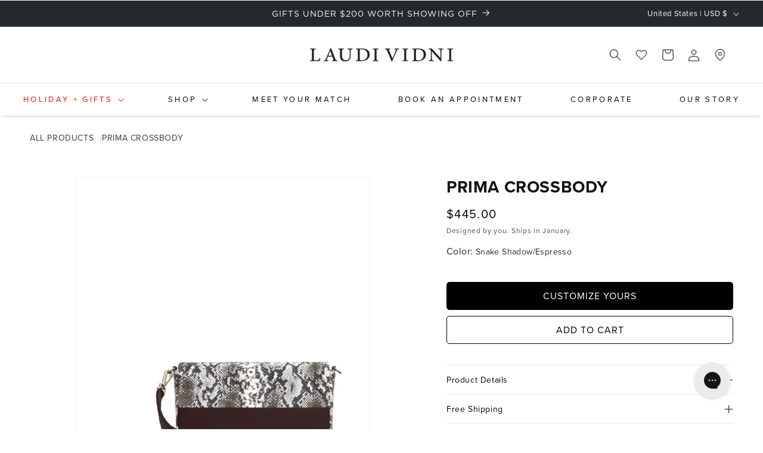

--- FILE ---
content_type: text/javascript
request_url: https://laudividni.com/cdn/shop/t/225/assets/variant-selects.js?v=54850296285494207111764605393
body_size: 6211
content:
let prodObj=$(".product").data("obj"),lastVariantSku=$(".product-variant-sku").val(),savedDesigns=[];const handleCustomDesignLink=(init=!1)=>{const designData=localStorage.getItem(`customDesign--${prodObj.productId}`);if(designData){let customDesignHash=JSON.parse(designData),customDesign=customDesignHash.design_product,smallestIndex=[],customHash=[];if(savedDesigns=customDesign,$('[name="add"]').attr("data-original-product",prodObj.productId),customDesign.length&&(init||!$(".saved-designs").length)&&$(".pdp-tabs").append(`
				<li><a class="pdp-tab saved-designs" href="#">Saved Designs</a></li>
			`),customDesign.forEach((item,index,object)=>{let today=new Date,recordDate=new Date(item.created_at);const diffTime=Math.abs(today-recordDate),diffDays=Math.ceil(diffTime/(1e3*60*60*24));smallestIndex.push(recordDate),customHash.push({index,days:recordDate}),diffDays>=15&&object.splice(index,1)}),customDesign.length>0){let index=0,maxDate=new Date(Math.max.apply(null,smallestIndex)).getTime();customHash.forEach(function(element){maxDate==element.days.getTime()&&(index=element.index)}),customDesignHash.design_product=customDesign,localStorage.setItem("customDesign--"+prodObj.productId,JSON.stringify(customDesignHash)),$(".current_price").text(Shopify.formatMoney(customDesign[index].designProduct.price,"${{amount}}")),$(".option-item.is-saved").remove(),customDesign.forEach((item,i)=>{const dataString=JSON.stringify(item.designProduct).replace(/"/g,"&quot;"),isSelected=i==index;let color=item.designProduct.design.design.values[0].name;const $firstFieldset=$($("product-info variant-selects fieldset")[0]);($firstFieldset?.has(".color-options-container")?$firstFieldset.find(".color-options-container > .option-item:last"):$firstFieldset.find("label:last"))?.after(`
					<div class="option-item is-saved" data-ATC="${item.designProduct.addToCart}" data-design-id="${item.designProduct.design.id}" data-sku="${item.designProduct.design.design.sku}"> 
						<svg class="icon icon-checkmark" aria-hidden="true" focusable="false" xmlns="http://www.w3.org/2000/svg" viewBox="0 0 12 9" fill="none">
							<path fill-rule="evenodd" clip-rule="evenodd" d="M11.35.643a.5.5 0 01.006.707l-6.77 6.886a.5.5 0 01-.719-.006L.638 4.845a.5.5 0 11.724-.69l2.872 3.011 6.41-6.517a.5.5 0 01.707-.006h-.001z" fill="currentColor"></path>
						</svg>
						<input type="radio" id="template--${prodObj.productId}__custom-1-${i}" name="Color" value="${color}" form="product-form-template--${prodObj.productId}__main">
						<label design-data="${dataString}" data-price="${item.designProduct.price}" data-ATC="${item.designProduct.addToCart}" style="background-image:url(${item.designProduct.thumbnail});" data-color="${color}" class="color-swatch variant-swatch round ${isSelected?"Selected":""}" for="template--${prodObj.productId}__custom-1-${i}">
							<span class="visually-hidden">Variant sold out or unavailable</span>
						</label>
					</div>
				`)}),init||($(".saved-designs").click(),setTimeout(()=>{$(".option-item.is-saved label.Selected").click()},200))}else localStorage.removeItem("customDesign--"+prodObj.productId)}},renderProductAttributes=productPreviewObj=>{let options=productPreviewObj?.values||[];Array.isArray(options)||(options=Object.values(options));const validOptions=options.filter(option=>option.value!="n/a"&&option.value!="");validOptions.length>0&&$(".item_details").addClass("shown");let leatherSrc=validOptions.filter(option=>option.type?.toLowerCase()?.includes("leather"))[0]?.thumbnail;leatherSrc||(leatherSrc=validOptions.filter(option=>option.name?.toLowerCase()?.includes("main leather"))[0]?.thumbnail,leatherSrc||(leatherSrc=validOptions.filter(option=>option.name?.toLowerCase()?.includes("leather"))[0]?.thumbnail)),leatherSrc&&$(".material-callout-image img").attr("src",leatherSrc),validOptions.forEach(function(value,indexValue){value.label!="n/a"&&($("form.product-form").append('<input type="hidden" class="hidden-attributes" name="properties['+value.name+']" value="'+value.label+'" />'),$(".item_details").append(`
				<li class="item_details-row" data-sku="${value.sku}" data-component-id="${value.component_id}">
					<div class="item_details-popup">
						<img src="${value.thumbnail}" alt="${value.label}" class="item_details-popup-image">
						<div class="item_details-popup-content">
							<span class="title">${value.label}</span>
							${value.description?`<span class="description">${value.description}</span>`:""}
						</div>
					</div>
					<div class="item_details-content-container">
						<img src="${value.thumbnail}" alt="${value.label}" class="item_details-image">
						<div class="item_details-content">
							<span class="heading">${value.name}</span>
							<span class="value">${value.label}</span>
						</div>
					</div>
					<button data-component-id="${value.component_id}" class="item_details-edit">
						<svg class="icon icon-edit" width="18" height="18" viewBox="0 0 18 18" fill="none" xmlns="http://www.w3.org/2000/svg">
							<path d="M15.6237 1.94765L16.0524 2.37632C16.3854 2.70934 16.3854 3.24785 16.0524 3.57733L15.0214 4.61182L13.3882 2.9786L14.4191 1.94765C14.7522 1.61462 15.2907 1.61462 15.6201 1.94765H15.6237ZM7.43276 8.93756L12.1872 4.1796L13.8204 5.81282L9.06244 10.5672C8.9597 10.67 8.83216 10.7444 8.69399 10.7833L6.62146 11.375L7.21311 9.30247C7.25208 9.1643 7.32648 9.03676 7.42922 8.93402L7.43276 8.93756ZM13.2181 0.746642L6.22821 7.73301C5.91999 8.04123 5.6968 8.42031 5.57989 8.83482L4.56665 12.3776C4.48162 12.6752 4.56311 12.994 4.78276 13.2137C5.00241 13.4334 5.32126 13.5148 5.61886 13.4298L9.16164 12.4166C9.57969 12.2961 9.95877 12.0729 10.2634 11.7682L17.2534 4.78187C18.2489 3.78635 18.2489 2.17084 17.2534 1.17532L16.8247 0.746642C15.8292 -0.248881 14.2136 -0.248881 13.2181 0.746642ZM3.11765 2.12833C1.39586 2.12833 0 3.52418 0 5.24598V14.8823C0 16.6041 1.39586 18 3.11765 18H12.754C14.4758 18 15.8717 16.6041 15.8717 14.8823V10.9144C15.8717 10.4432 15.4926 10.0642 15.0214 10.0642C14.5502 10.0642 14.1711 10.4432 14.1711 10.9144V14.8823C14.1711 15.6653 13.537 16.2995 12.754 16.2995H3.11765C2.33469 16.2995 1.70054 15.6653 1.70054 14.8823V5.24598C1.70054 4.46302 2.33469 3.82886 3.11765 3.82886H7.08557C7.55676 3.82886 7.93584 3.44979 7.93584 2.9786C7.93584 2.50741 7.55676 2.12833 7.08557 2.12833H3.11765Z" fill="currentColor"/>
						</svg>
					</button>
				</li>
			`))})},loadProductPreview=sku=>{if(sku){$(".variant-loader").show();try{window.x?.loadPreview(document.getElementById("product-preview-container"),sku,previewData=>{$(".variant-loader").hide(),$(".gallery-image").removeClass("shown"),$(".gallery-wrap").removeClass("hidden"),$(".item_details").html(""),sessionStorage.setItem("sku-"+previewData.sku,JSON.stringify(previewData)),updateSku(previewData.sku),renderProductAttributes(previewData.draft)})}catch(error){console.log("err",error)}}},handleProductPreviewUpdated=e=>{let data=e?.detail?.data;e?.design&&(data={options:e?.design?.design?.values.map(option=>({name:option.component_name,component_id:option.component_id,value:option.value,thumbnail:option.image,type:option.type,label:option.name})),design_id:e?.design?.design?.sku,sku:e?.design?.design?.sku,thumbnail:e?.design?.image,price:e?.design?.design?.price});const sku=data?.design_id;sku?(updateSku(sku),$(".variant-loader").show(),sessionStorage.setItem("sku-"+sku,JSON.stringify(data))):($(".gallery-wrap").removeClass("hidden"),$(".item_details").html(""))};function updateSku(sku){lastVariantSku=sku,$(".product-variant-sku").val(sku),$(".customize-opener").attr("data-sku",sku)}function updateImages(designObj,product_id){$(".product_gallery img").attr("src",designObj.product.thumbnail),$(".product_gallery").css("opacity",1),$(".product_gallery img").css("opacity",1),$(".product_gallery .thumbnail").css("visibility","visible"),$(".current_price").text(Shopify.formatMoney(designObj.product.price,$("body").data("money-format"))),JSON.parse(localStorage.getItem("customDesign--"+product_id)).design_product.length&&handleCustomDesignLink()}function openDesigner(componentId=null){const customerId=prodObj.customerId,current_product_id=prodObj.productId;customerId&&window.laudividni?.setDesignerId(customerId);let designer=window.laudividni?.openDesignTool(lastVariantSku,function(designObj){designer.close();let url=window.location.pathname+"?design="+designObj.product.design.id,productHash={product:current_product_id,design_product:[{designProduct:designObj.product,created_at:new Date().toISOString(),url}]};if(localStorage.getItem("customDesign--"+current_product_id)){let currentDesigns=JSON.parse(localStorage.getItem("customDesign--"+current_product_id));currentDesigns.design_product.push({designProduct:designObj.product,created_at:new Date().toISOString(),url}),localStorage.setItem("customDesign--"+current_product_id,JSON.stringify({product:current_product_id,design_product:currentDesigns.design_product}))}else localStorage.setItem("customDesign--"+current_product_id,JSON.stringify(productHash));updateImages(designObj,current_product_id),setTimeout(()=>window.dispatchEvent(new CustomEvent("customDesignSaved",{bubbles:!0,detail:designObj})),100),designObj.action==="Add To Cart"&&setTimeout(function(){const $customBtn=$("[name=add]");$customBtn.length&&$customBtn.click()},2e3)},{...componentId?{cid:componentId}:{},btnLabel:["Save Your Design","Add To Cart"]})}const handleDeeplinkingToDesign=()=>{var urlParams=new URLSearchParams(window.location.search),designId=urlParams.get("design")??null;if(!urlParams.has("variant")&&designId){let checkExist=setInterval(function(){const designEl=document.querySelector(`.option-item[data-design-id="${designId}"] label`),designsTab=document.querySelector(".pdp-tab.saved-designs");designEl&&designsTab&&(clearInterval(checkExist),designsTab.click(),setTimeout(()=>{designEl.click()},200))},500)}else urlParams.has("variant")&&$(".color-options-more").click()};function eventsInit(){$(".gallery-image").addClass("shown"),$("body").on("click",".customize-opener",function(e){e.preventDefault(),e.stopPropagation(),lastVariantSku=$(this).attr("data-sku"),openDesigner(),$('.product[data-type="saved-designs"]').length&&(window.dataLayer=window.dataLayer||[],window.dataLayer.push({event:"saved_design",ecommerce:{detail:{products:[{id:prodObj.productId,name:prodObj.productTitle,category:prodObj.category,leather:"leather_name",lining:prodObj.lining,hardware:"+ value.label +",price:prodObj.variantPrice}]}}}))}),$("body").on("click",".item_details-edit",e=>{e.preventDefault(),e.stopPropagation();const componentId=e.currentTarget.getAttribute("data-component-id");openDesigner(componentId)}),$("body").on("click",".thumbnail-slider .thumbnail",function(e){const $clickedThumbnail=$(this);$(".thumbnail-slider .thumbnail").index($clickedThumbnail)===0&&lastVariantSku?loadProductPreview(lastVariantSku):($(".gallery-image").addClass("shown"),$(".gallery-wrap").addClass("hidden"))}),$("body").on("click",'.product[data-type="saved-designs"] [name=add]',function(e){e.preventDefault();const $addToCartBtn=$(this),atcText=$addToCartBtn.find(".atc-text").data("atcText");$addToCartBtn.attr("disabled","disabled").addClass("disabled").addClass("loading").find(".atc-text").text("Adding to cart...").addClass("animated").addClass("fadeInDown"),$addToCartBtn.find(".loading__spinner").removeClass("hidden");const atcAtttr=$(".option-item.is-saved:has(input:checked)").attr("data-atc");let originalProduct=$addToCartBtn.attr("data-original-product"),customDesignHash=JSON.parse(localStorage.getItem("customDesign--"+originalProduct)),selectedIndex=0,isCreated=!1,customDesign=customDesignHash?.design_product;customDesign&&customDesign.forEach((item,index)=>{item.designProduct.addToCart==atcAtttr&&(selectedIndex=index,(item.variant_id||item.product_id)&&(isCreated=!0))});let obj={};if($('input[name^="properties["]').each(function(){$(this).val()&&(obj[$(this).attr("name").replace("properties[","").replace("]","")]=$(this).val())}),!isCreated)$.get(atcAtttr,function(data){if(data){customDesign[selectedIndex].variant_id=data.variant_id,customDesign[selectedIndex].product_id=data.product_id,customDesignHash.design_product=customDesign,localStorage.setItem("customDesign--"+originalProduct,JSON.stringify(customDesignHash));let sessionData=JSON.parse(sessionStorage["sku-"+customDesign[selectedIndex].designProduct.design.design.sku]);sessionData?.draft&&(sessionData=sessionData.draft);let values=sessionData?.values;Object.values(values)?.forEach(function(element){element.label!=""&&element.label!="n/a"&&(obj[element.name]=element.label)});let Cartdata={id:data.variant_id,quantity:1,properties:obj};jQuery.ajax({type:"POST",url:"/cart/add.js",data:Cartdata,dataType:"json",success:function(data2){jQuery.ajax({type:"GET",url:"/cart.js",dataType:"json",success:function(cart){window.innerWidth>600?refreshCart(cart):window.location.href="/cart",$addToCartBtn.removeClass("loading").removeClass("disabled").removeClass("animated").removeClass("fadeInDown").find(".atc-text").text(`${atcText}`).addClass("fadeInDown").addClass("added").removeClass("animated").removeClass("zoomOut"),$addToCartBtn.find(".loading__spinner").addClass("hidden")}})}})}});else{let sessionData=JSON.parse(sessionStorage["sku-"+customDesign[selectedIndex].designProduct.design.design.sku]);sessionData?.draft&&(sessionData=sessionData.draft);let sessionValues=sessionData?.values;Object.values(sessionValues)?.forEach(function(element){element.label!=""&&element.label!="n/a"&&(obj[element.name]=element.label)});let Cartdata={id:customDesign[selectedIndex].variant_id,quantity:1,properties:obj};jQuery.post("/cart/add.js",Cartdata,data=>{jQuery.get("/cart.js",response=>{const cart=JSON.parse(response);window.innerWidth>749&&window.location.reload(),refreshCart(cart),$addToCartBtn.removeClass("loading").removeClass("disabled").prop("disabled",!1).removeClass("animated").removeClass("fadeInDown").find(".atc-text").text(`${atcText}`).addClass("fadeInDown").removeClass("animated").removeClass("zoomOut"),$addToCartBtn.find(".loading__spinner").addClass("hidden")})})}})}function refreshCart(cart){window.location.reload()}const pdpTabs=()=>{$("body").on("click",".pdp-tabs .pdp-tab",function(e){e.preventDefault(),$(".pdp-tabs .pdp-tab").removeClass("active");const $tab=$(this),newType=$tab.hasClass("custom")?"custom":$tab.hasClass("saved-designs")?"saved-designs":"rts";$tab.addClass("active"),$(".product").attr("data-type",newType)}),$("body").on("click",".custom-switch-btn",function(e){e.preventDefault(),$(".pdp-tab.custom").click();const breadcrumbs=document.querySelector(".breadcrumbs");breadcrumbs&&breadcrumbs.getBoundingClientRect().top<0&&breadcrumbs.scrollIntoView({behavior:"smooth"})})};class VariantSelects extends HTMLElement{constructor(){super(),this.addEventListener("change",this.onVariantChange),this.isGiftCard=!1,this.dataset.type.includes("gift-card")?($(".variant-loader").hide(),this.isGiftCard=!0):loadProductPreview(lastVariantSku)}onVariantChange(event){const $target=$(event.target);if($target.parent().hasClass("option-item")||this.isGiftCard){const $parent=$target.parent(),$label=$parent.find("label"),isSaved=$parent.hasClass("is-saved");updateSku($parent.attr("data-sku"));let sku=lastVariantSku;if(isSaved&&!this.isGiftCard){const customDesign=JSON.parse($label.attr("design-data"));this.currentVariant=customDesign.design.design,this.currentVariant.id=customDesign.design.id,sku=this.currentVariant.sku}sku&&(this.updateOptions(),isSaved||(this.updateMasterId(),this.toggleAddButton(!0,"",!1),this.updatePickupAvailability(),this.updateVariantStatuses()),this.updateSelectedSwatchValue(event),this.removeErrorMessage(),this.currentVariant?(this.updateURL($target),this.updateVariantInput(),this.renderProductInfo(),this.updateShareUrl()):(this.toggleAddButton(!0,"",!0),this.setUnavailable()),this.isGiftCard||loadProductPreview(sku),$(`.option-item:not([data-sku="${sku}"]) input:checked`).removeAttr("checked").prop("checked",!1))}}updateOptions(){this.options=Array.from(this.querySelectorAll("select, fieldset"),element=>{if(element.tagName==="SELECT")return element.value;if(element.tagName==="FIELDSET")return Array.from(element.querySelectorAll("input")).find(radio=>radio.checked)?.value})}updateMasterId(){this.currentVariant=this.getVariantData().find(variant=>!variant.options.map((option,index)=>this.options[index]===option).includes(!1))}updateSelectedSwatchValue({target}){const{name,value,tagName}=target;if(tagName==="SELECT"&&target.selectedOptions.length){const swatchValue=target.selectedOptions[0].dataset.optionSwatchValue,selectedDropdownSwatchValue=this.querySelector(`[data-selected-dropdown-swatch="${name}"] > .swatch`);if(!selectedDropdownSwatchValue)return;swatchValue?(selectedDropdownSwatchValue.style.setProperty("--swatch--background",swatchValue),selectedDropdownSwatchValue.classList.remove("swatch--unavailable")):(selectedDropdownSwatchValue.style.setProperty("--swatch--background","unset"),selectedDropdownSwatchValue.classList.add("swatch--unavailable")),selectedDropdownSwatchValue.style.setProperty("--swatch-focal-point",target.selectedOptions[0].dataset.optionSwatchFocalPoint||"unset")}else tagName==="INPUT"&&target.type==="radio"&&$("#selected-color").text(` ${value}`)}updateURL($target){if(!this.currentVariant||this.dataset.updateUrl==="false")return;let params=`variant=${this.currentVariant.id}`;const savedDesignId=$target.closest(".option-item")?.data("designId");savedDesignId&&(params=`design=${savedDesignId}`),window.history.replaceState({},"",`${this.dataset.url}?${params}`)}updateShareUrl(){const shareButton=document.getElementById(`Share-${this.dataset.section}`);!shareButton||!shareButton.updateUrl||shareButton.updateUrl(`${window.shopUrl}${this.dataset.url}?variant=${this.currentVariant.id}`)}updateVariantInput(){document.querySelectorAll(`#product-form-${this.dataset.section}, #product-form-installment-${this.dataset.section}`).forEach(productForm=>{const input=productForm.querySelector('input[name="id"]');input.value=this.currentVariant.id,input.dispatchEvent(new Event("change",{bubbles:!0}))})}updateVariantStatuses(){const selectedOptionOneVariants=this.variantData.filter(variant=>this.querySelector(":checked").value===variant.option1),inputWrappers=[...this.querySelectorAll(".product-form__input")];inputWrappers.forEach((option,index)=>{if(index===0)return;const optionInputs=[...option.querySelectorAll('input[type="radio"], option')],previousOptionSelected=inputWrappers[index-1].querySelector(":checked").value,availableOptionInputsValue=selectedOptionOneVariants.filter(variant=>variant.available&&variant[`option${index}`]===previousOptionSelected).map(variantOption=>variantOption[`option${index+1}`]);this.setInputAvailability(optionInputs,availableOptionInputsValue)})}setInputAvailability(elementList,availableValuesList){elementList.forEach(element=>{const value=element.getAttribute("value"),availableElement=availableValuesList.includes(value);element.tagName==="INPUT"?element.classList.toggle("disabled",!availableElement):element.tagName==="OPTION"&&(element.innerText=availableElement?value:window.variantStrings.unavailable_with_option.replace("[value]",value))})}updatePickupAvailability(){const pickUpAvailability=document.querySelector("pickup-availability");pickUpAvailability&&(this.currentVariant&&this.currentVariant.available?pickUpAvailability.fetchAvailability(this.currentVariant.id):(pickUpAvailability.removeAttribute("available"),pickUpAvailability.innerHTML=""))}removeErrorMessage(){const section=this.closest("section");if(!section)return;const productForm=section.querySelector("product-form");productForm&&productForm.handleErrorMessage()}updateMedia(html){const mediaGallerySource=document.querySelector(`[id^="MediaGallery-${this.dataset.section}"] ul`),mediaGalleryDestination=html.querySelector(`[id^="MediaGallery-${this.dataset.section}"] ul`),refreshSourceData=()=>{const mediaGallerySourceItems=Array.from(mediaGallerySource.querySelectorAll("li[data-media-id]")),sourceSet=new Set(mediaGallerySourceItems.map(item=>item.dataset.mediaId)),sourceMap=new Map(mediaGallerySourceItems.map((item,index)=>[item.dataset.mediaId,{item,index}]));return[mediaGallerySourceItems,sourceSet,sourceMap]};if(mediaGallerySource&&mediaGalleryDestination){let[mediaGallerySourceItems,sourceSet,sourceMap]=refreshSourceData();const mediaGalleryDestinationItems=Array.from(mediaGalleryDestination.querySelectorAll("li[data-media-id]")),destinationSet=new Set(mediaGalleryDestinationItems.map(({dataset})=>dataset.mediaId));let shouldRefresh=!1;for(let i=mediaGalleryDestinationItems.length-1;i>=0;i--)sourceSet.has(mediaGalleryDestinationItems[i].dataset.mediaId)||(mediaGallerySource.prepend(mediaGalleryDestinationItems[i]),shouldRefresh=!0);for(let i=0;i<mediaGallerySourceItems.length;i++)destinationSet.has(mediaGallerySourceItems[i].dataset.mediaId)||(mediaGallerySourceItems[i].remove(),shouldRefresh=!0);shouldRefresh&&([mediaGallerySourceItems,sourceSet,sourceMap]=refreshSourceData()),mediaGalleryDestinationItems.forEach((destinationItem,destinationIndex)=>{const sourceData=sourceMap.get(destinationItem.dataset.mediaId);sourceData&&sourceData.index!==destinationIndex&&(mediaGallerySource.insertBefore(sourceData.item,mediaGallerySource.querySelector(`li:nth-of-type(${destinationIndex+1})`)),[mediaGallerySourceItems,sourceSet,sourceMap]=refreshSourceData())})}this.currentVariant.featured_media&&document.querySelector(`[id^="MediaGallery-${this.dataset.section}"]`)?.setActiveMedia?.(`${this.dataset.section}-${this.currentVariant.featured_media.id}`);const modalContent=document.querySelector(`#ProductModal-${this.dataset.section} .product-media-modal__content`),newModalContent=html.querySelector("product-modal");modalContent&&newModalContent&&(modalContent.innerHTML=newModalContent.innerHTML)}renderProductInfo(){const requestedVariantId=this.currentVariant.id,sectionId=this.dataset.originalSection?this.dataset.originalSection:this.dataset.section;updateSku(this.currentVariant.sku),fetch(`${this.dataset.url}?variant=${requestedVariantId}&section_id=${this.dataset.originalSection?this.dataset.originalSection:this.dataset.section}`).then(response=>response.text()).then(responseText=>{if(this.currentVariant.id!==requestedVariantId)return;const html=new DOMParser().parseFromString(responseText,"text/html"),destination=document.getElementById(`price-${this.dataset.section}`),source=html.getElementById(`price-${this.dataset.originalSection?this.dataset.originalSection:this.dataset.section}`),skuSource=html.getElementById(`Sku-${this.dataset.originalSection?this.dataset.originalSection:this.dataset.section}`),skuDestination=document.getElementById(`Sku-${this.dataset.section}`),inventorySource=html.getElementById(`Inventory-${this.dataset.originalSection?this.dataset.originalSection:this.dataset.section}`),inventoryDestination=document.getElementById(`Inventory-${this.dataset.section}`),volumePricingSource=html.getElementById(`Volume-${this.dataset.originalSection?this.dataset.originalSection:this.dataset.section}`);this.updateMedia(html);const pricePerItemDestination=document.getElementById(`Price-Per-Item-${this.dataset.section}`),pricePerItemSource=html.getElementById(`Price-Per-Item-${this.dataset.originalSection?this.dataset.originalSection:this.dataset.section}`),volumePricingDestination=document.getElementById(`Volume-${this.dataset.section}`),qtyRules=document.getElementById(`Quantity-Rules-${this.dataset.section}`),volumeNote=document.getElementById(`Volume-Note-${this.dataset.section}`);volumeNote&&volumeNote.classList.remove("hidden"),volumePricingDestination&&volumePricingDestination.classList.remove("hidden"),qtyRules&&qtyRules.classList.remove("hidden"),source&&destination&&(destination.innerHTML=source.innerHTML),inventorySource&&inventoryDestination&&(inventoryDestination.innerHTML=inventorySource.innerHTML),skuSource&&skuDestination&&(skuDestination.innerHTML=skuSource.innerHTML,skuDestination.classList.toggle("hidden",skuSource.classList.contains("hidden"))),volumePricingSource&&volumePricingDestination&&(volumePricingDestination.innerHTML=volumePricingSource.innerHTML),pricePerItemSource&&pricePerItemDestination&&(pricePerItemDestination.innerHTML=pricePerItemSource.innerHTML,pricePerItemDestination.classList.toggle("hidden",pricePerItemSource.classList.contains("hidden")));const price=document.getElementById(`price-${this.dataset.section}`);price&&price.classList.remove("hidden"),inventoryDestination&&inventoryDestination.classList.toggle("hidden",inventorySource.innerText==="");const addButtonUpdated=html.getElementById(`ProductSubmitButton-${sectionId}`);this.toggleAddButton(addButtonUpdated?addButtonUpdated.hasAttribute("disabled"):!0,window.variantStrings.soldOut),publish(PUB_SUB_EVENTS.variantChange,{data:{sectionId,html,variant:this.currentVariant}})})}toggleAddButton(disable=!0,text,modifyClass=!0){const productForm=document.getElementById(`product-form-${this.dataset.section}`);if(!productForm)return;const addButton=productForm.querySelector('[name="add"]'),addButtonText=productForm.querySelector('[name="add"] > span');addButton&&(disable?(addButton.setAttribute("disabled","disabled"),text&&(addButtonText.textContent=text)):addButton.removeAttribute("disabled"))}setUnavailable(){const button=document.getElementById(`product-form-${this.dataset.section}`),addButton=button.querySelector('[name="add"]'),addButtonText=button.querySelector('[name="add"] > span'),price=document.getElementById(`price-${this.dataset.section}`),inventory=document.getElementById(`Inventory-${this.dataset.section}`),sku=document.getElementById(`Sku-${this.dataset.section}`),pricePerItem=document.getElementById(`Price-Per-Item-${this.dataset.section}`),volumeNote=document.getElementById(`Volume-Note-${this.dataset.section}`),volumeTable=document.getElementById(`Volume-${this.dataset.section}`),qtyRules=document.getElementById(`Quantity-Rules-${this.dataset.section}`);addButton&&(addButtonText.textContent=window.variantStrings.unavailable,price&&price.classList.add("hidden"),inventory&&inventory.classList.add("hidden"),sku&&sku.classList.add("hidden"),pricePerItem&&pricePerItem.classList.add("hidden"),volumeNote&&volumeNote.classList.add("hidden"),volumeTable&&volumeTable.classList.add("hidden"),qtyRules&&qtyRules.classList.add("hidden"))}getVariantData(){return this.variantData=this.variantData||JSON.parse(this.querySelector('[type="application/json"]').textContent),this.variantData}}customElements.define("variant-selects",VariantSelects),$(document).ready(function(){handleCustomDesignLink(!0),handleDeeplinkingToDesign(),eventsInit(),pdpTabs()});
//# sourceMappingURL=/cdn/shop/t/225/assets/variant-selects.js.map?v=54850296285494207111764605393


--- FILE ---
content_type: text/javascript
request_url: https://laudividni.com/cdn/shop/t/225/assets/custom-js.js?v=139980204107548881041764598776
body_size: -497
content:
$(document).ready(function(){const $sliders=$(".collection__slider");$sliders.length&&$sliders.each(function(){const $slider=$(this);$slider.hasClass("slick-initialized")||$slider.slick({dots:!1,arrows:!0,infinite:!0,speed:300,slidesToShow:4,slidesToScroll:1,prevArrow:"<button class='slick-prev slick-arrow' type='button'><svg class='icon icon-arrow-left' focusable='false' viewBox='0 0 768 768'><path d='M570.75 124.5l-259.5 259.5 259.5 259.5-57 57-316.5-316.5 316.5-316.5z' /></svg><span class='sr-only'>Previous</span></button>",nextArrow:"<button class='slick-next slick-arrow' type='button'><svg class='icon icon-arrow-right' focusable='false' viewBox='0 0 768 768'><path d='M570.75 124.5l-259.5 259.5 259.5 259.5-57 57-316.5-316.5 316.5-316.5z' /></svg><span class='sr-only'>Next</span></button>",responsive:[{breakpoint:1024,settings:{slidesToShow:3}},{breakpoint:980,settings:{slidesToShow:2}},{breakpoint:580,settings:{slidesToShow:1}}]})}),$(window).scroll()});
//# sourceMappingURL=/cdn/shop/t/225/assets/custom-js.js.map?v=139980204107548881041764598776


--- FILE ---
content_type: application/x-javascript; charset=utf-8
request_url: https://bundler.nice-team.net/app/shop/status/shop-laudi-vidni.myshopify.com.js?1765295844
body_size: -360
content:
var bundler_settings_updated='1765232665c';

--- FILE ---
content_type: text/javascript; charset=utf-8
request_url: https://laudividni.com/products/prima-leather-crossbody-bag.js?currency=USD&country=US
body_size: 3273
content:
{"id":5117560455299,"title":"Prima Crossbody","handle":"prima-leather-crossbody-bag","description":"\u003cp\u003eIt's an of-the-moment crossbody bag:\u003c\/p\u003e\n\u003cul\u003e\n\u003cli\u003e10\"w x 6\"h x 2.3\"d\u003c\/li\u003e\n\u003cli\u003eWeight 1.1 lbs\u003c\/li\u003e\n\u003cli\u003eMagnetic flap closure\u003c\/li\u003e\n\u003cli\u003eOne 1.5\" wide leather strap, 42\" long (can be customized 36\"-72\")\u003c\/li\u003e\n\u003cli\u003eExterior zip pocket 8\"w x 4\"h\u003c\/li\u003e\n\u003cli\u003eInterior zip pocket 7\"w x 4\"h\u003c\/li\u003e\n\u003cli\u003eSignature zipper pulls\u003cbr\u003e\n\u003c\/li\u003e\n\u003c\/ul\u003e\n\u003cstyle type=\"text\/css\"\u003e\u003c!--\ntd {border: 1px solid #ccc;}br {mso-data-placement:same-cell;}\n--\u003e\u003c\/style\u003e\n\u003cp\u003e\u003cspan data-sheets-userformat='{\"2\":897,\"3\":{\"1\":0},\"10\":1,\"11\":4,\"12\":0}' data-sheets-value='{\"1\":2,\"2\":\"You’re no prima donna. And neither is our forever-fan-favorite Prima Crossbody,  the modern leather crossbody bag you’ll reach for in all your off-hours. Our Prima looks the part, with clean lines and a graceful flap. And our Prima leather crossbody bag does the work. The sleek shape belies zip pockets and a roomy interior for all your tokens and treasures; and that graceful flap conceals a powerful magnetic closure to keep those treasures safe. The detachable wide strap is comfortable, sure. But it can also be custom-sized to fit you. So you get a soft leather crossbody bag that is ALL queen, no drama. Just like you.\"}'\u003eYou’re no prima donna. And neither is our forever-fan-favorite Prima Crossbody, the modern leather crossbody bag you’ll reach for in all your off-hours. The sleek shape belies zip pockets and a roomy interior for all your tokens and treasures; and that graceful flap conceals a powerful magnetic closure to keep those treasures safe. The detachable wide strap is comfortable, sure. But it can also be custom-sized to fit you. So you get a soft leather crossbody bag that is ALL queen, no drama. Just like you.\u003c\/span\u003e\u003cbr\u003e\u003c\/p\u003e","published_at":"2020-11-23T06:56:42-06:00","created_at":"2020-08-14T10:33:23-05:00","vendor":"Shop Laudi Vidni","type":"Crossbody","tags":["300-500","all","Bags","color-basketweave-brown-espresso","color-cayenne","color-chestnut-orchid","color-croco-burgundy-bordeaux","color-leopard-black","color-lilac-metallic-plum","color-loden-lipstick","color-metallic-etched-black-black","color-navy-black","color-pale-mocha-ecru","color-pale-mocha-ecru-in-stock","color-plum-cayenne","color-plum-cayenne-in-stock","color-sage-ecru","color-snake-pink-black","color-snake-shadow-ecru","color-snake-shadow-espresso","color-snake-shadow-espresso-in-stock","color-woven-black-black","crossbody-bags","for-her","google shopping","meta-related-collection-","meta-related-collection-allproducts","quiz-visible","smitten-aria-leather-crossbody-bag","smitten-brio-leather-mini-bucket-bag","smitten-rondo-round-leather-crossbody-bag","smitten-sonata-crossbody","weekend"],"price":44500,"price_min":44500,"price_max":44500,"available":true,"price_varies":false,"compare_at_price":null,"compare_at_price_min":0,"compare_at_price_max":0,"compare_at_price_varies":false,"variants":[{"id":45773236830339,"title":"Snake Shadow\/Espresso","option1":"Snake Shadow\/Espresso","option2":null,"option3":null,"sku":"s47_9244","requires_shipping":true,"taxable":true,"featured_image":{"id":44643700867203,"product_id":5117560455299,"position":1,"created_at":"2025-10-21T16:02:21-05:00","updated_at":"2025-11-20T12:17:01-06:00","alt":"Snake Shadow\/Espresso","width":900,"height":1000,"src":"https:\/\/cdn.shopify.com\/s\/files\/1\/0374\/1561\/6643\/files\/b6fad6c491b3520f5f0779f73cbd49ed_b91ee649-d25d-48c7-a387-c499a0500f49.png?v=1763662621","variant_ids":[45773236830339]},"available":true,"name":"Prima Crossbody - Snake Shadow\/Espresso","public_title":"Snake Shadow\/Espresso","options":["Snake Shadow\/Espresso"],"price":44500,"weight":0,"compare_at_price":null,"inventory_management":"shopify","barcode":null,"featured_media":{"alt":"Snake Shadow\/Espresso","id":35883064950915,"position":1,"preview_image":{"aspect_ratio":0.9,"height":1000,"width":900,"src":"https:\/\/cdn.shopify.com\/s\/files\/1\/0374\/1561\/6643\/files\/b6fad6c491b3520f5f0779f73cbd49ed_b91ee649-d25d-48c7-a387-c499a0500f49.png?v=1763662621"}},"requires_selling_plan":false,"selling_plan_allocations":[]},{"id":45773235486851,"title":"Basketweave Brown\/Espresso","option1":"Basketweave Brown\/Espresso","option2":null,"option3":null,"sku":"s47_9237","requires_shipping":true,"taxable":true,"featured_image":{"id":44643690676355,"product_id":5117560455299,"position":13,"created_at":"2025-10-21T15:50:55-05:00","updated_at":"2025-11-20T12:17:01-06:00","alt":"Basketweave Brown\/Espresso","width":900,"height":1000,"src":"https:\/\/cdn.shopify.com\/s\/files\/1\/0374\/1561\/6643\/files\/ebab1de68c12cdd83af67dfd4162af66.png?v=1763662621","variant_ids":[45773235486851]},"available":true,"name":"Prima Crossbody - Basketweave Brown\/Espresso","public_title":"Basketweave Brown\/Espresso","options":["Basketweave Brown\/Espresso"],"price":44500,"weight":0,"compare_at_price":null,"inventory_management":"shopify","barcode":null,"featured_media":{"alt":"Basketweave Brown\/Espresso","id":35883057512579,"position":13,"preview_image":{"aspect_ratio":0.9,"height":1000,"width":900,"src":"https:\/\/cdn.shopify.com\/s\/files\/1\/0374\/1561\/6643\/files\/ebab1de68c12cdd83af67dfd4162af66.png?v=1763662621"}},"requires_selling_plan":false,"selling_plan_allocations":[]},{"id":45773235650691,"title":"Chestnut\/Orchid","option1":"Chestnut\/Orchid","option2":null,"option3":null,"sku":"s47_9238","requires_shipping":true,"taxable":true,"featured_image":{"id":44643692118147,"product_id":5117560455299,"position":14,"created_at":"2025-10-21T15:51:43-05:00","updated_at":"2025-11-20T12:17:01-06:00","alt":"Chestnut\/Orchid","width":900,"height":1000,"src":"https:\/\/cdn.shopify.com\/s\/files\/1\/0374\/1561\/6643\/files\/902d38c67dd69ca95a5da8e85eb6386b.png?v=1763662621","variant_ids":[45773235650691]},"available":true,"name":"Prima Crossbody - Chestnut\/Orchid","public_title":"Chestnut\/Orchid","options":["Chestnut\/Orchid"],"price":44500,"weight":0,"compare_at_price":null,"inventory_management":"shopify","barcode":null,"featured_media":{"alt":"Chestnut\/Orchid","id":35883058790531,"position":14,"preview_image":{"aspect_ratio":0.9,"height":1000,"width":900,"src":"https:\/\/cdn.shopify.com\/s\/files\/1\/0374\/1561\/6643\/files\/902d38c67dd69ca95a5da8e85eb6386b.png?v=1763662621"}},"requires_selling_plan":false,"selling_plan_allocations":[]},{"id":45773236076675,"title":"Leopard\/Black","option1":"Leopard\/Black","option2":null,"option3":null,"sku":"s47_9239","requires_shipping":true,"taxable":true,"featured_image":{"id":44643694608515,"product_id":5117560455299,"position":15,"created_at":"2025-10-21T15:53:43-05:00","updated_at":"2025-11-20T12:17:01-06:00","alt":"Leopard\/Black","width":900,"height":1000,"src":"https:\/\/cdn.shopify.com\/s\/files\/1\/0374\/1561\/6643\/files\/90aafcfef77a71a36b7bcb8b94a4c2b4_f0b88631-5785-4791-a499-e492f7041502.png?v=1763662621","variant_ids":[45773236076675]},"available":true,"name":"Prima Crossbody - Leopard\/Black","public_title":"Leopard\/Black","options":["Leopard\/Black"],"price":44500,"weight":0,"compare_at_price":null,"inventory_management":"shopify","barcode":null,"featured_media":{"alt":"Leopard\/Black","id":35883060756611,"position":15,"preview_image":{"aspect_ratio":0.9,"height":1000,"width":900,"src":"https:\/\/cdn.shopify.com\/s\/files\/1\/0374\/1561\/6643\/files\/90aafcfef77a71a36b7bcb8b94a4c2b4_f0b88631-5785-4791-a499-e492f7041502.png?v=1763662621"}},"requires_selling_plan":false,"selling_plan_allocations":[]},{"id":45773236600963,"title":"Croco Black\/White","option1":"Croco Black\/White","option2":null,"option3":null,"sku":"s47_9243","requires_shipping":true,"taxable":true,"featured_image":{"id":44643699032195,"product_id":5117560455299,"position":16,"created_at":"2025-10-21T15:58:35-05:00","updated_at":"2025-11-20T12:17:01-06:00","alt":"Croco Black\/White","width":900,"height":1000,"src":"https:\/\/cdn.shopify.com\/s\/files\/1\/0374\/1561\/6643\/files\/08ceeaf69ba411d272640beb1555a109.png?v=1763662621","variant_ids":[45773236600963]},"available":true,"name":"Prima Crossbody - Croco Black\/White","public_title":"Croco Black\/White","options":["Croco Black\/White"],"price":44500,"weight":0,"compare_at_price":null,"inventory_management":"shopify","barcode":null,"featured_media":{"alt":"Croco Black\/White","id":35883063869571,"position":16,"preview_image":{"aspect_ratio":0.9,"height":1000,"width":900,"src":"https:\/\/cdn.shopify.com\/s\/files\/1\/0374\/1561\/6643\/files\/08ceeaf69ba411d272640beb1555a109.png?v=1763662621"}},"requires_selling_plan":false,"selling_plan_allocations":[]},{"id":45773236306051,"title":"Savanna Stone\/Taupe (In Stock)","option1":"Savanna Stone\/Taupe (In Stock)","option2":null,"option3":null,"sku":"s47_9240","requires_shipping":true,"taxable":true,"featured_image":{"id":44816118874243,"product_id":5117560455299,"position":18,"created_at":"2025-11-07T12:58:38-06:00","updated_at":"2025-11-07T12:58:38-06:00","alt":"Savanna Stone\/Taupe (In Stock)","width":900,"height":1000,"src":"https:\/\/cdn.shopify.com\/s\/files\/1\/0374\/1561\/6643\/files\/96d82f079b83095d0c4d058479e20e6a.png?v=1762541918","variant_ids":[45773236306051]},"available":true,"name":"Prima Crossbody - Savanna Stone\/Taupe (In Stock)","public_title":"Savanna Stone\/Taupe (In Stock)","options":["Savanna Stone\/Taupe (In Stock)"],"price":44500,"weight":0,"compare_at_price":null,"inventory_management":"shopify","barcode":null,"featured_media":{"alt":"Savanna Stone\/Taupe (In Stock)","id":35996980248707,"position":18,"preview_image":{"aspect_ratio":0.9,"height":1000,"width":900,"src":"https:\/\/cdn.shopify.com\/s\/files\/1\/0374\/1561\/6643\/files\/96d82f079b83095d0c4d058479e20e6a.png?v=1762541918"}},"requires_selling_plan":false,"selling_plan_allocations":[]},{"id":45773236469891,"title":"Plum\/Cayenne (In Stock)","option1":"Plum\/Cayenne (In Stock)","option2":null,"option3":null,"sku":"s47_9241","requires_shipping":true,"taxable":true,"featured_image":{"id":44816097509507,"product_id":5117560455299,"position":17,"created_at":"2025-11-07T12:56:37-06:00","updated_at":"2025-11-07T12:56:37-06:00","alt":"Plum\/Cayenne (In Stock)","width":900,"height":1000,"src":"https:\/\/cdn.shopify.com\/s\/files\/1\/0374\/1561\/6643\/files\/227d1c5655bac761e08b562f13badbd4_af338a63-570e-4245-af58-ae8affc1653b.png?v=1762541797","variant_ids":[45773236469891]},"available":true,"name":"Prima Crossbody - Plum\/Cayenne (In Stock)","public_title":"Plum\/Cayenne (In Stock)","options":["Plum\/Cayenne (In Stock)"],"price":44500,"weight":0,"compare_at_price":null,"inventory_management":"shopify","barcode":null,"featured_media":{"alt":"Plum\/Cayenne (In Stock)","id":35996977201283,"position":17,"preview_image":{"aspect_ratio":0.9,"height":1000,"width":900,"src":"https:\/\/cdn.shopify.com\/s\/files\/1\/0374\/1561\/6643\/files\/227d1c5655bac761e08b562f13badbd4_af338a63-570e-4245-af58-ae8affc1653b.png?v=1762541797"}},"requires_selling_plan":false,"selling_plan_allocations":[]},{"id":44795264368771,"title":"Snake Shadow\/Espresso (In Stock)","option1":"Snake Shadow\/Espresso (In Stock)","option2":null,"option3":null,"sku":"s47_8303","requires_shipping":true,"taxable":true,"featured_image":{"id":44816133226627,"product_id":5117560455299,"position":21,"created_at":"2025-11-07T13:02:02-06:00","updated_at":"2025-11-07T13:02:02-06:00","alt":"Snake Shadow\/Espresso (In Stock)","width":900,"height":1000,"src":"https:\/\/cdn.shopify.com\/s\/files\/1\/0374\/1561\/6643\/files\/b6fad6c491b3520f5f0779f73cbd49ed_cc3bc0a5-f6e6-43fc-b8d2-283fd2fcb351.png?v=1762542122","variant_ids":[44795264368771]},"available":true,"name":"Prima Crossbody - Snake Shadow\/Espresso (In Stock)","public_title":"Snake Shadow\/Espresso (In Stock)","options":["Snake Shadow\/Espresso (In Stock)"],"price":44500,"weight":0,"compare_at_price":null,"inventory_management":"shopify","barcode":null,"featured_media":{"alt":"Snake Shadow\/Espresso (In Stock)","id":35996994568323,"position":21,"preview_image":{"aspect_ratio":0.9,"height":1000,"width":900,"src":"https:\/\/cdn.shopify.com\/s\/files\/1\/0374\/1561\/6643\/files\/b6fad6c491b3520f5f0779f73cbd49ed_cc3bc0a5-f6e6-43fc-b8d2-283fd2fcb351.png?v=1762542122"}},"requires_selling_plan":false,"selling_plan_allocations":[]},{"id":45833130639491,"title":"Savanna Stone\/Taupe","option1":"Savanna Stone\/Taupe","option2":null,"option3":null,"sku":"s47_9428","requires_shipping":true,"taxable":true,"featured_image":{"id":44816124674179,"product_id":5117560455299,"position":19,"created_at":"2025-11-07T13:00:04-06:00","updated_at":"2025-11-07T13:00:04-06:00","alt":"Savanna Stone\/Taupe","width":900,"height":1000,"src":"https:\/\/cdn.shopify.com\/s\/files\/1\/0374\/1561\/6643\/files\/96d82f079b83095d0c4d058479e20e6a_fe60522f-c5ad-43b3-9784-fd2ff6b75dc5.png?v=1762542004","variant_ids":[45833130639491]},"available":true,"name":"Prima Crossbody - Savanna Stone\/Taupe","public_title":"Savanna Stone\/Taupe","options":["Savanna Stone\/Taupe"],"price":44500,"weight":0,"compare_at_price":null,"inventory_management":"shopify","barcode":null,"featured_media":{"alt":"Savanna Stone\/Taupe","id":35996986179715,"position":19,"preview_image":{"aspect_ratio":0.9,"height":1000,"width":900,"src":"https:\/\/cdn.shopify.com\/s\/files\/1\/0374\/1561\/6643\/files\/96d82f079b83095d0c4d058479e20e6a_fe60522f-c5ad-43b3-9784-fd2ff6b75dc5.png?v=1762542004"}},"requires_selling_plan":false,"selling_plan_allocations":[]},{"id":45833132212355,"title":"Plum\/Cayenne","option1":"Plum\/Cayenne","option2":null,"option3":null,"sku":"s47_9429","requires_shipping":true,"taxable":true,"featured_image":{"id":44816128049283,"product_id":5117560455299,"position":20,"created_at":"2025-11-07T13:00:47-06:00","updated_at":"2025-11-07T13:00:47-06:00","alt":"Plum\/Cayenne","width":900,"height":1000,"src":"https:\/\/cdn.shopify.com\/s\/files\/1\/0374\/1561\/6643\/files\/375fb83a09d6e88b0232d3956ac84b12.png?v=1762542047","variant_ids":[45833132212355]},"available":true,"name":"Prima Crossbody - Plum\/Cayenne","public_title":"Plum\/Cayenne","options":["Plum\/Cayenne"],"price":44500,"weight":0,"compare_at_price":null,"inventory_management":"shopify","barcode":null,"featured_media":{"alt":"Plum\/Cayenne","id":35996989390979,"position":20,"preview_image":{"aspect_ratio":0.9,"height":1000,"width":900,"src":"https:\/\/cdn.shopify.com\/s\/files\/1\/0374\/1561\/6643\/files\/375fb83a09d6e88b0232d3956ac84b12.png?v=1762542047"}},"requires_selling_plan":false,"selling_plan_allocations":[]}],"images":["\/\/cdn.shopify.com\/s\/files\/1\/0374\/1561\/6643\/files\/b6fad6c491b3520f5f0779f73cbd49ed_b91ee649-d25d-48c7-a387-c499a0500f49.png?v=1763662621","\/\/cdn.shopify.com\/s\/files\/1\/0374\/1561\/6643\/files\/laudi_vidni_prima_crossbody_in_embossed_snake_shadow_leather.jpg?v=1763662621","\/\/cdn.shopify.com\/s\/files\/1\/0374\/1561\/6643\/products\/LaudiVidni-Prima-Crossbody.jpg?v=1763662621","\/\/cdn.shopify.com\/s\/files\/1\/0374\/1561\/6643\/files\/LaudiVidni_prima_crossbody.jpg?v=1763662621","\/\/cdn.shopify.com\/s\/files\/1\/0374\/1561\/6643\/files\/closeup_of_prima_crossbody.jpg?v=1763662621","\/\/cdn.shopify.com\/s\/files\/1\/0374\/1561\/6643\/products\/laudi_vidni_prima_crossbody_in_leopard_leather.jpg?v=1763662621","\/\/cdn.shopify.com\/s\/files\/1\/0374\/1561\/6643\/products\/laudi_vidni_prima_crossbody_in_loden_leather.jpg?v=1763662621","\/\/cdn.shopify.com\/s\/files\/1\/0374\/1561\/6643\/files\/laudi_vidni_prima_crossbody_in_loden_and_lipstick_leathers.jpg?v=1763662621","\/\/cdn.shopify.com\/s\/files\/1\/0374\/1561\/6643\/files\/woman_holding_4_laudi_vidni_prima_crossbody_bags.jpg?v=1763662621","\/\/cdn.shopify.com\/s\/files\/1\/0374\/1561\/6643\/products\/laudi_vidni_prima_crossbody_in_loden_and_lipstick_leathers.jpg?v=1763662621","\/\/cdn.shopify.com\/s\/files\/1\/0374\/1561\/6643\/files\/laudi_vidni_prima_crossbody_in_chestnut_leather.jpg?v=1763662621","\/\/cdn.shopify.com\/s\/files\/1\/0374\/1561\/6643\/products\/laudi_vidni_prima_crossbody_in_distressed_metallic_silver_leather.jpg?v=1763662621","\/\/cdn.shopify.com\/s\/files\/1\/0374\/1561\/6643\/files\/ebab1de68c12cdd83af67dfd4162af66.png?v=1763662621","\/\/cdn.shopify.com\/s\/files\/1\/0374\/1561\/6643\/files\/902d38c67dd69ca95a5da8e85eb6386b.png?v=1763662621","\/\/cdn.shopify.com\/s\/files\/1\/0374\/1561\/6643\/files\/90aafcfef77a71a36b7bcb8b94a4c2b4_f0b88631-5785-4791-a499-e492f7041502.png?v=1763662621","\/\/cdn.shopify.com\/s\/files\/1\/0374\/1561\/6643\/files\/08ceeaf69ba411d272640beb1555a109.png?v=1763662621","\/\/cdn.shopify.com\/s\/files\/1\/0374\/1561\/6643\/files\/227d1c5655bac761e08b562f13badbd4_af338a63-570e-4245-af58-ae8affc1653b.png?v=1762541797","\/\/cdn.shopify.com\/s\/files\/1\/0374\/1561\/6643\/files\/96d82f079b83095d0c4d058479e20e6a.png?v=1762541918","\/\/cdn.shopify.com\/s\/files\/1\/0374\/1561\/6643\/files\/96d82f079b83095d0c4d058479e20e6a_fe60522f-c5ad-43b3-9784-fd2ff6b75dc5.png?v=1762542004","\/\/cdn.shopify.com\/s\/files\/1\/0374\/1561\/6643\/files\/375fb83a09d6e88b0232d3956ac84b12.png?v=1762542047","\/\/cdn.shopify.com\/s\/files\/1\/0374\/1561\/6643\/files\/b6fad6c491b3520f5f0779f73cbd49ed_cc3bc0a5-f6e6-43fc-b8d2-283fd2fcb351.png?v=1762542122"],"featured_image":"\/\/cdn.shopify.com\/s\/files\/1\/0374\/1561\/6643\/files\/b6fad6c491b3520f5f0779f73cbd49ed_b91ee649-d25d-48c7-a387-c499a0500f49.png?v=1763662621","options":[{"name":"Color","position":1,"values":["Snake Shadow\/Espresso","Basketweave Brown\/Espresso","Chestnut\/Orchid","Leopard\/Black","Croco Black\/White","Savanna Stone\/Taupe (In Stock)","Plum\/Cayenne (In Stock)","Snake Shadow\/Espresso (In Stock)","Savanna Stone\/Taupe","Plum\/Cayenne"]}],"url":"\/products\/prima-leather-crossbody-bag","media":[{"alt":"Snake Shadow\/Espresso","id":35883064950915,"position":1,"preview_image":{"aspect_ratio":0.9,"height":1000,"width":900,"src":"https:\/\/cdn.shopify.com\/s\/files\/1\/0374\/1561\/6643\/files\/b6fad6c491b3520f5f0779f73cbd49ed_b91ee649-d25d-48c7-a387-c499a0500f49.png?v=1763662621"},"aspect_ratio":0.9,"height":1000,"media_type":"image","src":"https:\/\/cdn.shopify.com\/s\/files\/1\/0374\/1561\/6643\/files\/b6fad6c491b3520f5f0779f73cbd49ed_b91ee649-d25d-48c7-a387-c499a0500f49.png?v=1763662621","width":900},{"alt":"woman holding laudi vidni prima crossbody in embossed snake shadow and espresso leathers","id":34090908713091,"position":2,"preview_image":{"aspect_ratio":1.0,"height":1121,"width":1121,"src":"https:\/\/cdn.shopify.com\/s\/files\/1\/0374\/1561\/6643\/files\/laudi_vidni_prima_crossbody_in_embossed_snake_shadow_leather.jpg?v=1763662621"},"aspect_ratio":1.0,"height":1121,"media_type":"image","src":"https:\/\/cdn.shopify.com\/s\/files\/1\/0374\/1561\/6643\/files\/laudi_vidni_prima_crossbody_in_embossed_snake_shadow_leather.jpg?v=1763662621","width":1121},{"alt":"life style","id":20836945657987,"position":3,"preview_image":{"aspect_ratio":1.0,"height":1600,"width":1600,"src":"https:\/\/cdn.shopify.com\/s\/files\/1\/0374\/1561\/6643\/products\/LaudiVidni-Prima-Crossbody.jpg?v=1763662621"},"aspect_ratio":1.0,"height":1600,"media_type":"image","src":"https:\/\/cdn.shopify.com\/s\/files\/1\/0374\/1561\/6643\/products\/LaudiVidni-Prima-Crossbody.jpg?v=1763662621","width":1600},{"alt":"woman holding laudi vidni prima crossbody in embossed snake shadow and espresso leathers","id":34090908778627,"position":4,"preview_image":{"aspect_ratio":1.0,"height":2048,"width":2048,"src":"https:\/\/cdn.shopify.com\/s\/files\/1\/0374\/1561\/6643\/files\/LaudiVidni_prima_crossbody.jpg?v=1763662621"},"aspect_ratio":1.0,"height":2048,"media_type":"image","src":"https:\/\/cdn.shopify.com\/s\/files\/1\/0374\/1561\/6643\/files\/LaudiVidni_prima_crossbody.jpg?v=1763662621","width":2048},{"alt":"closeup of prima crossbody in textured plum leather from laudi vidni","id":32138961191043,"position":5,"preview_image":{"aspect_ratio":1.0,"height":2048,"width":2048,"src":"https:\/\/cdn.shopify.com\/s\/files\/1\/0374\/1561\/6643\/files\/closeup_of_prima_crossbody.jpg?v=1763662621"},"aspect_ratio":1.0,"height":2048,"media_type":"image","src":"https:\/\/cdn.shopify.com\/s\/files\/1\/0374\/1561\/6643\/files\/closeup_of_prima_crossbody.jpg?v=1763662621","width":2048},{"alt":"woman in a wheelchair holding a laudi vidni prima crossbody in leopard leather","id":8813840990339,"position":6,"preview_image":{"aspect_ratio":1.0,"height":2707,"width":2707,"src":"https:\/\/cdn.shopify.com\/s\/files\/1\/0374\/1561\/6643\/products\/laudi_vidni_prima_crossbody_in_leopard_leather.jpg?v=1763662621"},"aspect_ratio":1.0,"height":2707,"media_type":"image","src":"https:\/\/cdn.shopify.com\/s\/files\/1\/0374\/1561\/6643\/products\/laudi_vidni_prima_crossbody_in_leopard_leather.jpg?v=1763662621","width":2707},{"alt":"woman in a white pinstripe suit hoding a laudi vidni prima crossbody in loden leather with a bright red stripe","id":30345087320195,"position":7,"preview_image":{"aspect_ratio":1.0,"height":1446,"width":1446,"src":"https:\/\/cdn.shopify.com\/s\/files\/1\/0374\/1561\/6643\/products\/laudi_vidni_prima_crossbody_in_loden_leather.jpg?v=1763662621"},"aspect_ratio":1.0,"height":1446,"media_type":"image","src":"https:\/\/cdn.shopify.com\/s\/files\/1\/0374\/1561\/6643\/products\/laudi_vidni_prima_crossbody_in_loden_leather.jpg?v=1763662621","width":1446},{"alt":"closeup of woman in a white pinstripe suit hoding a laudi vidni prima crossbody in loden leather with a bright red stripe","id":32885127184515,"position":8,"preview_image":{"aspect_ratio":1.0,"height":2048,"width":2048,"src":"https:\/\/cdn.shopify.com\/s\/files\/1\/0374\/1561\/6643\/files\/laudi_vidni_prima_crossbody_in_loden_and_lipstick_leathers.jpg?v=1763662621"},"aspect_ratio":1.0,"height":2048,"media_type":"image","src":"https:\/\/cdn.shopify.com\/s\/files\/1\/0374\/1561\/6643\/files\/laudi_vidni_prima_crossbody_in_loden_and_lipstick_leathers.jpg?v=1763662621","width":2048},{"alt":"woman holding 4 laudi vidni prima crossbody bags","id":32928838418563,"position":9,"preview_image":{"aspect_ratio":1.0,"height":2048,"width":2048,"src":"https:\/\/cdn.shopify.com\/s\/files\/1\/0374\/1561\/6643\/files\/woman_holding_4_laudi_vidni_prima_crossbody_bags.jpg?v=1763662621"},"aspect_ratio":1.0,"height":2048,"media_type":"image","src":"https:\/\/cdn.shopify.com\/s\/files\/1\/0374\/1561\/6643\/files\/woman_holding_4_laudi_vidni_prima_crossbody_bags.jpg?v=1763662621","width":2048},{"alt":"person holding laudi vidni prima crossbody in loden and lipstick leathers","id":30345087385731,"position":10,"preview_image":{"aspect_ratio":1.0,"height":1505,"width":1505,"src":"https:\/\/cdn.shopify.com\/s\/files\/1\/0374\/1561\/6643\/products\/laudi_vidni_prima_crossbody_in_loden_and_lipstick_leathers.jpg?v=1763662621"},"aspect_ratio":1.0,"height":1505,"media_type":"image","src":"https:\/\/cdn.shopify.com\/s\/files\/1\/0374\/1561\/6643\/products\/laudi_vidni_prima_crossbody_in_loden_and_lipstick_leathers.jpg?v=1763662621","width":1505},{"alt":"woman holding laudi vidni prima crossbody in chestnut and orchid leathers","id":32885127250051,"position":11,"preview_image":{"aspect_ratio":1.0,"height":1618,"width":1618,"src":"https:\/\/cdn.shopify.com\/s\/files\/1\/0374\/1561\/6643\/files\/laudi_vidni_prima_crossbody_in_chestnut_leather.jpg?v=1763662621"},"aspect_ratio":1.0,"height":1618,"media_type":"image","src":"https:\/\/cdn.shopify.com\/s\/files\/1\/0374\/1561\/6643\/files\/laudi_vidni_prima_crossbody_in_chestnut_leather.jpg?v=1763662621","width":1618},{"alt":"woman holding a laudi vidni prima crossbody in distressed metallic silver leather","id":30167952916611,"position":12,"preview_image":{"aspect_ratio":1.0,"height":975,"width":975,"src":"https:\/\/cdn.shopify.com\/s\/files\/1\/0374\/1561\/6643\/products\/laudi_vidni_prima_crossbody_in_distressed_metallic_silver_leather.jpg?v=1763662621"},"aspect_ratio":1.0,"height":975,"media_type":"image","src":"https:\/\/cdn.shopify.com\/s\/files\/1\/0374\/1561\/6643\/products\/laudi_vidni_prima_crossbody_in_distressed_metallic_silver_leather.jpg?v=1763662621","width":975},{"alt":"Basketweave Brown\/Espresso","id":35883057512579,"position":13,"preview_image":{"aspect_ratio":0.9,"height":1000,"width":900,"src":"https:\/\/cdn.shopify.com\/s\/files\/1\/0374\/1561\/6643\/files\/ebab1de68c12cdd83af67dfd4162af66.png?v=1763662621"},"aspect_ratio":0.9,"height":1000,"media_type":"image","src":"https:\/\/cdn.shopify.com\/s\/files\/1\/0374\/1561\/6643\/files\/ebab1de68c12cdd83af67dfd4162af66.png?v=1763662621","width":900},{"alt":"Chestnut\/Orchid","id":35883058790531,"position":14,"preview_image":{"aspect_ratio":0.9,"height":1000,"width":900,"src":"https:\/\/cdn.shopify.com\/s\/files\/1\/0374\/1561\/6643\/files\/902d38c67dd69ca95a5da8e85eb6386b.png?v=1763662621"},"aspect_ratio":0.9,"height":1000,"media_type":"image","src":"https:\/\/cdn.shopify.com\/s\/files\/1\/0374\/1561\/6643\/files\/902d38c67dd69ca95a5da8e85eb6386b.png?v=1763662621","width":900},{"alt":"Leopard\/Black","id":35883060756611,"position":15,"preview_image":{"aspect_ratio":0.9,"height":1000,"width":900,"src":"https:\/\/cdn.shopify.com\/s\/files\/1\/0374\/1561\/6643\/files\/90aafcfef77a71a36b7bcb8b94a4c2b4_f0b88631-5785-4791-a499-e492f7041502.png?v=1763662621"},"aspect_ratio":0.9,"height":1000,"media_type":"image","src":"https:\/\/cdn.shopify.com\/s\/files\/1\/0374\/1561\/6643\/files\/90aafcfef77a71a36b7bcb8b94a4c2b4_f0b88631-5785-4791-a499-e492f7041502.png?v=1763662621","width":900},{"alt":"Croco Black\/White","id":35883063869571,"position":16,"preview_image":{"aspect_ratio":0.9,"height":1000,"width":900,"src":"https:\/\/cdn.shopify.com\/s\/files\/1\/0374\/1561\/6643\/files\/08ceeaf69ba411d272640beb1555a109.png?v=1763662621"},"aspect_ratio":0.9,"height":1000,"media_type":"image","src":"https:\/\/cdn.shopify.com\/s\/files\/1\/0374\/1561\/6643\/files\/08ceeaf69ba411d272640beb1555a109.png?v=1763662621","width":900},{"alt":"Plum\/Cayenne (In Stock)","id":35996977201283,"position":17,"preview_image":{"aspect_ratio":0.9,"height":1000,"width":900,"src":"https:\/\/cdn.shopify.com\/s\/files\/1\/0374\/1561\/6643\/files\/227d1c5655bac761e08b562f13badbd4_af338a63-570e-4245-af58-ae8affc1653b.png?v=1762541797"},"aspect_ratio":0.9,"height":1000,"media_type":"image","src":"https:\/\/cdn.shopify.com\/s\/files\/1\/0374\/1561\/6643\/files\/227d1c5655bac761e08b562f13badbd4_af338a63-570e-4245-af58-ae8affc1653b.png?v=1762541797","width":900},{"alt":"Savanna Stone\/Taupe (In Stock)","id":35996980248707,"position":18,"preview_image":{"aspect_ratio":0.9,"height":1000,"width":900,"src":"https:\/\/cdn.shopify.com\/s\/files\/1\/0374\/1561\/6643\/files\/96d82f079b83095d0c4d058479e20e6a.png?v=1762541918"},"aspect_ratio":0.9,"height":1000,"media_type":"image","src":"https:\/\/cdn.shopify.com\/s\/files\/1\/0374\/1561\/6643\/files\/96d82f079b83095d0c4d058479e20e6a.png?v=1762541918","width":900},{"alt":"Savanna Stone\/Taupe","id":35996986179715,"position":19,"preview_image":{"aspect_ratio":0.9,"height":1000,"width":900,"src":"https:\/\/cdn.shopify.com\/s\/files\/1\/0374\/1561\/6643\/files\/96d82f079b83095d0c4d058479e20e6a_fe60522f-c5ad-43b3-9784-fd2ff6b75dc5.png?v=1762542004"},"aspect_ratio":0.9,"height":1000,"media_type":"image","src":"https:\/\/cdn.shopify.com\/s\/files\/1\/0374\/1561\/6643\/files\/96d82f079b83095d0c4d058479e20e6a_fe60522f-c5ad-43b3-9784-fd2ff6b75dc5.png?v=1762542004","width":900},{"alt":"Plum\/Cayenne","id":35996989390979,"position":20,"preview_image":{"aspect_ratio":0.9,"height":1000,"width":900,"src":"https:\/\/cdn.shopify.com\/s\/files\/1\/0374\/1561\/6643\/files\/375fb83a09d6e88b0232d3956ac84b12.png?v=1762542047"},"aspect_ratio":0.9,"height":1000,"media_type":"image","src":"https:\/\/cdn.shopify.com\/s\/files\/1\/0374\/1561\/6643\/files\/375fb83a09d6e88b0232d3956ac84b12.png?v=1762542047","width":900},{"alt":"Snake Shadow\/Espresso (In Stock)","id":35996994568323,"position":21,"preview_image":{"aspect_ratio":0.9,"height":1000,"width":900,"src":"https:\/\/cdn.shopify.com\/s\/files\/1\/0374\/1561\/6643\/files\/b6fad6c491b3520f5f0779f73cbd49ed_cc3bc0a5-f6e6-43fc-b8d2-283fd2fcb351.png?v=1762542122"},"aspect_ratio":0.9,"height":1000,"media_type":"image","src":"https:\/\/cdn.shopify.com\/s\/files\/1\/0374\/1561\/6643\/files\/b6fad6c491b3520f5f0779f73cbd49ed_cc3bc0a5-f6e6-43fc-b8d2-283fd2fcb351.png?v=1762542122","width":900}],"requires_selling_plan":false,"selling_plan_groups":[]}

--- FILE ---
content_type: text/javascript
request_url: https://laudividni.com/cdn/shop/t/225/assets/color-options.js?v=26592669349819044401764598776
body_size: -445
content:
function initColorOptions(){document.querySelectorAll(".color-options-container").forEach(container=>{const moreButton=container.querySelector(".color-options-more"),customOptions=container.querySelectorAll('.option-item:not(:has(input[name="Color"][value*="(In Stock)"])');customOptions.length>6?(customOptions.forEach((option,index)=>{index>=6&&option.classList.add("hidden")}),moreButton&&(moreButton.classList.remove("hidden"),moreButton.textContent=`+${customOptions.length-6} More`,moreButton.addEventListener("click",()=>{customOptions.forEach(option=>option.classList.remove("hidden")),moreButton.classList.add("hidden")}))):moreButton&&moreButton.classList.add("hidden"),container.classList.add("show")})}document.readyState==="loading"?document.addEventListener("DOMContentLoaded",initColorOptions):initColorOptions();
//# sourceMappingURL=/cdn/shop/t/225/assets/color-options.js.map?v=26592669349819044401764598776


--- FILE ---
content_type: text/javascript
request_url: https://laudividni.com/cdn/shop/t/225/assets/saved-designs-drawer.js?v=106806272625907084051764598776
body_size: 168
content:
function savedDesignsInit(){const handleDeeplinkingToDesign=()=>{var urlParams=new URLSearchParams(window.location.search),designId=urlParams.get("design")??null;if(!urlParams.has("variant")&&designId){let checkExist=setInterval(function(){const designEl=document.querySelector(`.option-item[data-design-id="${designId}"] label`),designsTab=document.querySelector(".pdp-tab.saved-designs");designEl&&designsTab&&(clearInterval(checkExist),designsTab.click(),setTimeout(()=>{$(`.option-item:not([data-design-id="${designId}"]) input:checked`).removeAttr("checked"),designEl.click()},200))},500)}else urlParams.has("variant")&&$(".color-options-more").click()},clearSavedDesign=designId=>{const designsByProductId=Object.entries(localStorage).filter(([key])=>key.startsWith("customDesign--")).forEach(([key,value])=>{const designs=JSON.parse(value),oldCount=designs.design_product.length;designs.design_product=designs.design_product.filter(design=>design.designProduct.design.id!=designId),oldCount!==designs.design_product.length&&localStorage.setItem(key,JSON.stringify(designs))})},checkItemsCount=()=>{$(".saved-designs-drawer__item").length?$(".saved-designs-drawer").removeClass("saved-designs-drawer--empty"):$(".saved-designs-drawer").removeClass("saved-designs-drawer--active").addClass("saved-designs-drawer--empty")},renderItems=()=>{const savedDesigns=window.getSavedDesigns();$(".saved-designs-drawer__item").remove(),$.each(savedDesigns,function(){$(".saved-designs-drawer__panel").append("<div class='saved-designs-drawer__item' data-saved-product-design-id='"+this.id+"'><a class='saved-designs-drawer__item-media' href='"+this.url+"' aria-label='View "+this.title+"'><img class='saved-designs-drawer__item-image' src='"+this.image+"' alt='"+this.title+"'/></a><div class='saved-designs-drawer__item-detail'><a class='saved-designs-drawer__item-title' href='#' aria-label='View "+this.title+"'>"+this.title+"</a><div class='saved-designs-drawer__item-price'>Designed at "+this.price+"</div><a class='saved-designs-drawer__item-btn' href='"+this.url+"' aria-label='View Design'>View Design</a><a class='saved-designs-drawer__item-btn saved-designs-drawer__item-btn--alt' onclick='GorgiasChat.open();' aria-label='View Expert&lsquo;s Advice'>Expert&lsquo;s Advice</a></div><button class='saved-designs-drawer__item-remove' aria-label='Remove Item'></button></div>")}),$(".saved-designs-drawer__item-remove").on("click",function(){const item=$(this).parents(".saved-designs-drawer__item"),itemId=item.attr("data-saved-product-design-id");item.fadeOut(200,function(){$(this).remove(),checkItemsCount()}),clearSavedDesign(itemId)}),checkItemsCount()};$(".saved-designs-drawer__tab").on("click",function(){$(".saved-designs-drawer").hasClass("saved-designs-drawer--active")?($(".saved-designs-drawer").removeClass("saved-designs-drawer--active"),$("body").removeClass("saved-designs-drawer--active")):($(".saved-designs-drawer").addClass("saved-designs-drawer--active"),$("body").addClass("saved-designs-drawer--active"))}),renderItems(),setTimeout(()=>handleDeeplinkingToDesign(),1500),window.addEventListener("customDesignSaved",e=>renderItems())}savedDesignsInit();
//# sourceMappingURL=/cdn/shop/t/225/assets/saved-designs-drawer.js.map?v=106806272625907084051764598776


--- FILE ---
content_type: application/javascript
request_url: https://static.klaviyo.com/onsite/js/PtBLW4/klaviyo.js?company_id=PtBLW4
body_size: 1846
content:
var KLAVIYO_JS_REGEX=/(\/onsite\/js\/([a-zA-Z]{6})\/klaviyo\.js\?company_id=([a-zA-Z0-9]{6}).*|\/onsite\/js\/klaviyo\.js\?company_id=([a-zA-Z0-9]{6}).*)/;function logFailedKlaviyoJsLoad(e,t,o){var n={metric_group:"onsite",events:[{metric:"klaviyoJsCompanyIdMisMatch",log_to_statsd:!0,log_to_s3:!0,log_to_metrics_service:!1,event_details:{script:e,templated_company_id:t,fastly_forwarded:o,hostname:window.location.hostname}}]};fetch("https://a.klaviyo.com/onsite/track-analytics?company_id=".concat(t),{headers:{accept:"application/json","content-type":"application/json"},referrerPolicy:"strict-origin-when-cross-origin",body:JSON.stringify(n),method:"POST",mode:"cors",credentials:"omit"})}!function(e){var t="PtBLW4",o=JSON.parse("[{\u0022identifier_type\u0022: 1, \u0022key\u0022: \u0022_shopify_y\u0022, \u0022is_warming\u0022: false, \u0022enabled\u0022: true, \u0022valid\u0022: true}]"),n="true"==="True".toLowerCase(),a=JSON.parse("[\u0022is_kservice_billing_enabled\u0022]"),r=new Set(null!=a?a:[]),s=JSON.parse("[\u0022onsite_datadome_enabled\u0022]"),c=new Set(null!=s?s:[]),i="true"==="False".toLowerCase();if(!(document.currentScript&&document.currentScript instanceof HTMLScriptElement&&document.currentScript.src&&document.currentScript.src.match(KLAVIYO_JS_REGEX))||null!==(e=document.currentScript.src)&&void 0!==e&&e.includes(t)||i){var d=window.klaviyoModulesObject;if(window._learnq=window._learnq||[],window.__klKey=window.__klKey||t,d||(window._learnq.push(["account",t]),d={companyId:t,loadTime:new Date,loadedModules:{},loadedCss:{},serverSideRendered:!0,assetSource:"build-preview/commit-54a9225ec35e68a9e2e58d46129ab565b6b74bbf/",v2Route:n,extendedIdIdentifiers:o,env:"web",featureFlags:r,hotsettings:c},Object.defineProperty(window,"klaviyoModulesObject",{value:d,enumerable:!1})),t===d.companyId&&d.serverSideRendered){var l,p,u,m={},y=document,_=y.head,f=JSON.parse("noModule"in y.createElement("script")||function(){try{return new Function('import("")'),!0}catch(e){return!1}}()?"{\u0022static\u0022: {\u0022js\u0022: [\u0022https://static\u002Dtracking.klaviyo.com/onsite/js/build\u002Dpreview/commit\u002D54a9225ec35e68a9e2e58d46129ab565b6b74bbf/fender_analytics.e5aba8b3a52dc623782c.js?cb\u003D2\u0022, \u0022https://static\u002Dtracking.klaviyo.com/onsite/js/build\u002Dpreview/commit\u002D54a9225ec35e68a9e2e58d46129ab565b6b74bbf/static.5f280103f51ea7c7fff7.js?cb\u003D2\u0022, \u0022https://static.klaviyo.com/onsite/js/build\u002Dpreview/commit\u002D54a9225ec35e68a9e2e58d46129ab565b6b74bbf/runtime.4d20963beb1e3579f302.js?cb\u003D2\u0022, \u0022https://static.klaviyo.com/onsite/js/build\u002Dpreview/commit\u002D54a9225ec35e68a9e2e58d46129ab565b6b74bbf/sharedUtils.4ca0219daedb2c9b76eb.js?cb\u003D2\u0022]}, \u0022signup_forms\u0022: {\u0022js\u0022: [\u0022https://static.klaviyo.com/onsite/js/build\u002Dpreview/commit\u002D54a9225ec35e68a9e2e58d46129ab565b6b74bbf/runtime.4d20963beb1e3579f302.js?cb\u003D2\u0022, \u0022https://static.klaviyo.com/onsite/js/build\u002Dpreview/commit\u002D54a9225ec35e68a9e2e58d46129ab565b6b74bbf/sharedUtils.4ca0219daedb2c9b76eb.js?cb\u003D2\u0022, \u0022https://static.klaviyo.com/onsite/js/build\u002Dpreview/commit\u002D54a9225ec35e68a9e2e58d46129ab565b6b74bbf/vendors~in_app_forms~signup_forms~reviews~event_adapter~telemetry~onsite\u002Dtriggering~customerHubRoot~renderFavoritesButton~renderFavoritesIconButton~renderFaqWidget.c4a654aeb90c3b558d39.js?cb\u003D2\u0022, \u0022https://static.klaviyo.com/onsite/js/build\u002Dpreview/commit\u002D54a9225ec35e68a9e2e58d46129ab565b6b74bbf/vendors~in_app_forms~signup_forms~client_identity~event_adapter~telemetry~onsite\u002Dtriggering.4768afcea6fedb2d7bdb.js?cb\u003D2\u0022, \u0022https://static.klaviyo.com/onsite/js/build\u002Dpreview/commit\u002D54a9225ec35e68a9e2e58d46129ab565b6b74bbf/vendors~in_app_forms~signup_forms~reviews~atlas.0201e888d834a3782e3a.js?cb\u003D2\u0022, \u0022https://static.klaviyo.com/onsite/js/build\u002Dpreview/commit\u002D54a9225ec35e68a9e2e58d46129ab565b6b74bbf/vendors~in_app_forms~signup_forms.8a6cb5252157eea5176a.js?cb\u003D2\u0022, \u0022https://static.klaviyo.com/onsite/js/build\u002Dpreview/commit\u002D54a9225ec35e68a9e2e58d46129ab565b6b74bbf/default~in_app_forms~signup_forms~onsite\u002Dtriggering.cb2486644acae4530e48.js?cb\u003D2\u0022, \u0022https://static.klaviyo.com/onsite/js/build\u002Dpreview/commit\u002D54a9225ec35e68a9e2e58d46129ab565b6b74bbf/default~in_app_forms~signup_forms.57e6af9c3d135a49b638.js?cb\u003D2\u0022, \u0022https://static.klaviyo.com/onsite/js/build\u002Dpreview/commit\u002D54a9225ec35e68a9e2e58d46129ab565b6b74bbf/signup_forms.41f0ce244a6a10660c82.js?cb\u003D2\u0022]}, \u0022post_identification_sync\u0022: {\u0022js\u0022: [\u0022https://static.klaviyo.com/onsite/js/build\u002Dpreview/commit\u002D54a9225ec35e68a9e2e58d46129ab565b6b74bbf/runtime.4d20963beb1e3579f302.js?cb\u003D2\u0022, \u0022https://static.klaviyo.com/onsite/js/build\u002Dpreview/commit\u002D54a9225ec35e68a9e2e58d46129ab565b6b74bbf/sharedUtils.4ca0219daedb2c9b76eb.js?cb\u003D2\u0022, \u0022https://static\u002Dtracking.klaviyo.com/onsite/js/build\u002Dpreview/commit\u002D54a9225ec35e68a9e2e58d46129ab565b6b74bbf/post_identification_sync.1d099331dabd65ffb917.js?cb\u003D2\u0022]}, \u0022client_identity\u0022: {\u0022js\u0022: [\u0022https://static.klaviyo.com/onsite/js/build\u002Dpreview/commit\u002D54a9225ec35e68a9e2e58d46129ab565b6b74bbf/runtime.4d20963beb1e3579f302.js?cb\u003D2\u0022, \u0022https://static.klaviyo.com/onsite/js/build\u002Dpreview/commit\u002D54a9225ec35e68a9e2e58d46129ab565b6b74bbf/sharedUtils.4ca0219daedb2c9b76eb.js?cb\u003D2\u0022, \u0022https://static\u002Dtracking.klaviyo.com/onsite/js/build\u002Dpreview/commit\u002D54a9225ec35e68a9e2e58d46129ab565b6b74bbf/vendors~in_app_forms~signup_forms~client_identity~event_adapter~telemetry~onsite\u002Dtriggering.4768afcea6fedb2d7bdb.js?cb\u003D2\u0022, \u0022https://static\u002Dtracking.klaviyo.com/onsite/js/build\u002Dpreview/commit\u002D54a9225ec35e68a9e2e58d46129ab565b6b74bbf/client_identity.ce0c7cc68ce483ff51a3.js?cb\u003D2\u0022]}, \u0022event_adapter\u0022: {\u0022js\u0022: [\u0022https://static.klaviyo.com/onsite/js/build\u002Dpreview/commit\u002D54a9225ec35e68a9e2e58d46129ab565b6b74bbf/runtime.4d20963beb1e3579f302.js?cb\u003D2\u0022, \u0022https://static.klaviyo.com/onsite/js/build\u002Dpreview/commit\u002D54a9225ec35e68a9e2e58d46129ab565b6b74bbf/sharedUtils.4ca0219daedb2c9b76eb.js?cb\u003D2\u0022, \u0022https://static.klaviyo.com/onsite/js/build\u002Dpreview/commit\u002D54a9225ec35e68a9e2e58d46129ab565b6b74bbf/vendors~in_app_forms~signup_forms~reviews~event_adapter~telemetry~onsite\u002Dtriggering~customerHubRoot~renderFavoritesButton~renderFavoritesIconButton~renderFaqWidget.c4a654aeb90c3b558d39.js?cb\u003D2\u0022, \u0022https://static.klaviyo.com/onsite/js/build\u002Dpreview/commit\u002D54a9225ec35e68a9e2e58d46129ab565b6b74bbf/vendors~in_app_forms~signup_forms~client_identity~event_adapter~telemetry~onsite\u002Dtriggering.4768afcea6fedb2d7bdb.js?cb\u003D2\u0022, \u0022https://static.klaviyo.com/onsite/js/build\u002Dpreview/commit\u002D54a9225ec35e68a9e2e58d46129ab565b6b74bbf/vendors~event_adapter~onsite\u002Dback\u002Din\u002Dstock~Render~ClientStore~.3107525c2fe4964fa98b.js?cb\u003D2\u0022, \u0022https://static.klaviyo.com/onsite/js/build\u002Dpreview/commit\u002D54a9225ec35e68a9e2e58d46129ab565b6b74bbf/event_adapter.7fc236da69e8f2b32468.js?cb\u003D2\u0022]}, \u0022telemetry\u0022: {\u0022js\u0022: [\u0022https://static.klaviyo.com/onsite/js/build\u002Dpreview/commit\u002D54a9225ec35e68a9e2e58d46129ab565b6b74bbf/runtime.4d20963beb1e3579f302.js?cb\u003D2\u0022, \u0022https://static.klaviyo.com/onsite/js/build\u002Dpreview/commit\u002D54a9225ec35e68a9e2e58d46129ab565b6b74bbf/sharedUtils.4ca0219daedb2c9b76eb.js?cb\u003D2\u0022, \u0022https://static\u002Dtracking.klaviyo.com/onsite/js/build\u002Dpreview/commit\u002D54a9225ec35e68a9e2e58d46129ab565b6b74bbf/vendors~in_app_forms~signup_forms~reviews~event_adapter~telemetry~onsite\u002Dtriggering~customerHubRoot~renderFavoritesButton~renderFavoritesIconButton~renderFaqWidget.c4a654aeb90c3b558d39.js?cb\u003D2\u0022, \u0022https://static\u002Dtracking.klaviyo.com/onsite/js/build\u002Dpreview/commit\u002D54a9225ec35e68a9e2e58d46129ab565b6b74bbf/vendors~in_app_forms~signup_forms~client_identity~event_adapter~telemetry~onsite\u002Dtriggering.4768afcea6fedb2d7bdb.js?cb\u003D2\u0022, \u0022https://static\u002Dtracking.klaviyo.com/onsite/js/build\u002Dpreview/commit\u002D54a9225ec35e68a9e2e58d46129ab565b6b74bbf/telemetry.82f5941d0c592b729fd6.js?cb\u003D2\u0022]}}":"{\u0022static\u0022: {\u0022js\u0022: [\u0022https://static\u002Dtracking.klaviyo.com/onsite/js/build\u002Dpreview/commit\u002D54a9225ec35e68a9e2e58d46129ab565b6b74bbf/fender_analytics.c6670ae4aca3f547c70b.js?cb\u003D2\u0022, \u0022https://static\u002Dtracking.klaviyo.com/onsite/js/build\u002Dpreview/commit\u002D54a9225ec35e68a9e2e58d46129ab565b6b74bbf/static.7140ef9888c75ce53d81.js?cb\u003D2\u0022, \u0022https://static.klaviyo.com/onsite/js/build\u002Dpreview/commit\u002D54a9225ec35e68a9e2e58d46129ab565b6b74bbf/runtime.090eb43965b05e99be87.js?cb\u003D2\u0022, \u0022https://static.klaviyo.com/onsite/js/build\u002Dpreview/commit\u002D54a9225ec35e68a9e2e58d46129ab565b6b74bbf/sharedUtils.20228a15161ec1b9ce1d.js?cb\u003D2\u0022]}, \u0022signup_forms\u0022: {\u0022js\u0022: [\u0022https://static.klaviyo.com/onsite/js/build\u002Dpreview/commit\u002D54a9225ec35e68a9e2e58d46129ab565b6b74bbf/runtime.090eb43965b05e99be87.js?cb\u003D2\u0022, \u0022https://static.klaviyo.com/onsite/js/build\u002Dpreview/commit\u002D54a9225ec35e68a9e2e58d46129ab565b6b74bbf/sharedUtils.20228a15161ec1b9ce1d.js?cb\u003D2\u0022, \u0022https://static.klaviyo.com/onsite/js/build\u002Dpreview/commit\u002D54a9225ec35e68a9e2e58d46129ab565b6b74bbf/vendors~in_app_forms~signup_forms~reviews~event_adapter~telemetry~onsite\u002Dtriggering~customerHubRoot~renderFavoritesButton~renderFavoritesIconButton~renderFaqWidget.6c8f4a7a8a9850dd3f8c.js?cb\u003D2\u0022, \u0022https://static.klaviyo.com/onsite/js/build\u002Dpreview/commit\u002D54a9225ec35e68a9e2e58d46129ab565b6b74bbf/vendors~in_app_forms~signup_forms~post_identification_sync~web_personalization~reviews~atlas~event_adapter~telemetry.1f329085dd02ba550657.js?cb\u003D2\u0022, \u0022https://static.klaviyo.com/onsite/js/build\u002Dpreview/commit\u002D54a9225ec35e68a9e2e58d46129ab565b6b74bbf/vendors~in_app_forms~signup_forms~client_identity~event_adapter~telemetry~onsite\u002Dtriggering.5ea78d6244c07454e99c.js?cb\u003D2\u0022, \u0022https://static.klaviyo.com/onsite/js/build\u002Dpreview/commit\u002D54a9225ec35e68a9e2e58d46129ab565b6b74bbf/vendors~in_app_forms~signup_forms~reviews~atlas.48dc1c9f0f1e4f9572d4.js?cb\u003D2\u0022, \u0022https://static.klaviyo.com/onsite/js/build\u002Dpreview/commit\u002D54a9225ec35e68a9e2e58d46129ab565b6b74bbf/vendors~in_app_forms~signup_forms.8a6cb5252157eea5176a.js?cb\u003D2\u0022, \u0022https://static.klaviyo.com/onsite/js/build\u002Dpreview/commit\u002D54a9225ec35e68a9e2e58d46129ab565b6b74bbf/default~in_app_forms~signup_forms~onsite\u002Dtriggering.56c9a3e126ec9d4ed972.js?cb\u003D2\u0022, \u0022https://static.klaviyo.com/onsite/js/build\u002Dpreview/commit\u002D54a9225ec35e68a9e2e58d46129ab565b6b74bbf/default~in_app_forms~signup_forms.28cebbe4bf1793f38226.js?cb\u003D2\u0022, \u0022https://static.klaviyo.com/onsite/js/build\u002Dpreview/commit\u002D54a9225ec35e68a9e2e58d46129ab565b6b74bbf/signup_forms.eb8a1f7aa96738f1700e.js?cb\u003D2\u0022]}, \u0022post_identification_sync\u0022: {\u0022js\u0022: [\u0022https://static.klaviyo.com/onsite/js/build\u002Dpreview/commit\u002D54a9225ec35e68a9e2e58d46129ab565b6b74bbf/runtime.090eb43965b05e99be87.js?cb\u003D2\u0022, \u0022https://static.klaviyo.com/onsite/js/build\u002Dpreview/commit\u002D54a9225ec35e68a9e2e58d46129ab565b6b74bbf/sharedUtils.20228a15161ec1b9ce1d.js?cb\u003D2\u0022, \u0022https://static\u002Dtracking.klaviyo.com/onsite/js/build\u002Dpreview/commit\u002D54a9225ec35e68a9e2e58d46129ab565b6b74bbf/vendors~in_app_forms~signup_forms~post_identification_sync~web_personalization~reviews~atlas~event_adapter~telemetry.1f329085dd02ba550657.js?cb\u003D2\u0022, \u0022https://static\u002Dtracking.klaviyo.com/onsite/js/build\u002Dpreview/commit\u002D54a9225ec35e68a9e2e58d46129ab565b6b74bbf/post_identification_sync.a2327457992b89f7dbc4.js?cb\u003D2\u0022]}, \u0022client_identity\u0022: {\u0022js\u0022: [\u0022https://static.klaviyo.com/onsite/js/build\u002Dpreview/commit\u002D54a9225ec35e68a9e2e58d46129ab565b6b74bbf/runtime.090eb43965b05e99be87.js?cb\u003D2\u0022, \u0022https://static.klaviyo.com/onsite/js/build\u002Dpreview/commit\u002D54a9225ec35e68a9e2e58d46129ab565b6b74bbf/sharedUtils.20228a15161ec1b9ce1d.js?cb\u003D2\u0022, \u0022https://static\u002Dtracking.klaviyo.com/onsite/js/build\u002Dpreview/commit\u002D54a9225ec35e68a9e2e58d46129ab565b6b74bbf/vendors~in_app_forms~signup_forms~client_identity~event_adapter~telemetry~onsite\u002Dtriggering.5ea78d6244c07454e99c.js?cb\u003D2\u0022, \u0022https://static\u002Dtracking.klaviyo.com/onsite/js/build\u002Dpreview/commit\u002D54a9225ec35e68a9e2e58d46129ab565b6b74bbf/client_identity.b03fa7b82e4cb38405e4.js?cb\u003D2\u0022]}, \u0022event_adapter\u0022: {\u0022js\u0022: [\u0022https://static.klaviyo.com/onsite/js/build\u002Dpreview/commit\u002D54a9225ec35e68a9e2e58d46129ab565b6b74bbf/runtime.090eb43965b05e99be87.js?cb\u003D2\u0022, \u0022https://static.klaviyo.com/onsite/js/build\u002Dpreview/commit\u002D54a9225ec35e68a9e2e58d46129ab565b6b74bbf/sharedUtils.20228a15161ec1b9ce1d.js?cb\u003D2\u0022, \u0022https://static.klaviyo.com/onsite/js/build\u002Dpreview/commit\u002D54a9225ec35e68a9e2e58d46129ab565b6b74bbf/vendors~in_app_forms~signup_forms~reviews~event_adapter~telemetry~onsite\u002Dtriggering~customerHubRoot~renderFavoritesButton~renderFavoritesIconButton~renderFaqWidget.6c8f4a7a8a9850dd3f8c.js?cb\u003D2\u0022, \u0022https://static.klaviyo.com/onsite/js/build\u002Dpreview/commit\u002D54a9225ec35e68a9e2e58d46129ab565b6b74bbf/vendors~in_app_forms~signup_forms~post_identification_sync~web_personalization~reviews~atlas~event_adapter~telemetry.1f329085dd02ba550657.js?cb\u003D2\u0022, \u0022https://static.klaviyo.com/onsite/js/build\u002Dpreview/commit\u002D54a9225ec35e68a9e2e58d46129ab565b6b74bbf/vendors~in_app_forms~signup_forms~client_identity~event_adapter~telemetry~onsite\u002Dtriggering.5ea78d6244c07454e99c.js?cb\u003D2\u0022, \u0022https://static.klaviyo.com/onsite/js/build\u002Dpreview/commit\u002D54a9225ec35e68a9e2e58d46129ab565b6b74bbf/vendors~event_adapter~onsite\u002Dback\u002Din\u002Dstock~Render~ClientStore~.3107525c2fe4964fa98b.js?cb\u003D2\u0022, \u0022https://static.klaviyo.com/onsite/js/build\u002Dpreview/commit\u002D54a9225ec35e68a9e2e58d46129ab565b6b74bbf/event_adapter.15f6b8356397530fb2e7.js?cb\u003D2\u0022]}, \u0022telemetry\u0022: {\u0022js\u0022: [\u0022https://static.klaviyo.com/onsite/js/build\u002Dpreview/commit\u002D54a9225ec35e68a9e2e58d46129ab565b6b74bbf/runtime.090eb43965b05e99be87.js?cb\u003D2\u0022, \u0022https://static.klaviyo.com/onsite/js/build\u002Dpreview/commit\u002D54a9225ec35e68a9e2e58d46129ab565b6b74bbf/sharedUtils.20228a15161ec1b9ce1d.js?cb\u003D2\u0022, \u0022https://static\u002Dtracking.klaviyo.com/onsite/js/build\u002Dpreview/commit\u002D54a9225ec35e68a9e2e58d46129ab565b6b74bbf/vendors~in_app_forms~signup_forms~reviews~event_adapter~telemetry~onsite\u002Dtriggering~customerHubRoot~renderFavoritesButton~renderFavoritesIconButton~renderFaqWidget.6c8f4a7a8a9850dd3f8c.js?cb\u003D2\u0022, \u0022https://static\u002Dtracking.klaviyo.com/onsite/js/build\u002Dpreview/commit\u002D54a9225ec35e68a9e2e58d46129ab565b6b74bbf/vendors~in_app_forms~signup_forms~post_identification_sync~web_personalization~reviews~atlas~event_adapter~telemetry.1f329085dd02ba550657.js?cb\u003D2\u0022, \u0022https://static\u002Dtracking.klaviyo.com/onsite/js/build\u002Dpreview/commit\u002D54a9225ec35e68a9e2e58d46129ab565b6b74bbf/vendors~in_app_forms~signup_forms~client_identity~event_adapter~telemetry~onsite\u002Dtriggering.5ea78d6244c07454e99c.js?cb\u003D2\u0022, \u0022https://static\u002Dtracking.klaviyo.com/onsite/js/build\u002Dpreview/commit\u002D54a9225ec35e68a9e2e58d46129ab565b6b74bbf/telemetry.ac1a7e3afe401f7f0efa.js?cb\u003D2\u0022]}}"),w=d,v=w.loadedCss,S=w.loadedModules;for(l in f)if(f.hasOwnProperty(l)){var h=f[l];h.js.forEach((function(e){var t=e.split("?")[0];t&&!S[t]&&(j(e),S[t]=(new Date).toISOString())}));var g=h.css;g&&!v[g]&&(p=g,u=void 0,(u=y.createElement("link")).rel="stylesheet",u.href=p,_.appendChild(u),v[g]=(new Date).toISOString())}}else console.warn("Already loaded for account ".concat(d.companyId,". Skipping account ").concat(t,"."))}else{console.warn("Not loading ".concat(document.currentScript.src," for ").concat(t));try{logFailedKlaviyoJsLoad(document.currentScript.src,t,n)}catch(e){console.warn("Error logging klaviyo.js company mismatch")}}function j(e){if(!m[e]){var t=y.createElement("script");t.type="text/javascript",t.async=!0,t.src=e,t.crossOrigin="anonymous",_.appendChild(t),m[e]=!0}}}();


--- FILE ---
content_type: text/javascript
request_url: https://laudividni.com/cdn/shop/t/225/assets/ae-global.js?v=127680881588397211841764598776
body_size: -205
content:
const init=()=>{a11yFixes()},a11yFixes=()=>{const links=document.querySelectorAll('a[target="_blank"]:not([aria-label*="new window"])');links&&links.forEach((link,ind)=>{link.setAttribute("aria-label",`Open ${encodeURIComponent(link.textContent.trim())} in new window`)})};window.onload=()=>{init()},window.getSavedDesigns=()=>Object.entries(localStorage).filter(([key])=>key.startsWith("customDesign--")).map(([key,json])=>JSON.parse(json)).flatMap(({product,design_product})=>design_product.map(({created_at,designProduct,url})=>({productId:product,createdAt:created_at,design:designProduct,url}))).map(item=>({id:item.design.design.id,title:item.design.design.design.name,price:`$${item.design.design.design.price/100}`,image:item.design.design.image,url:item.url,sku:item.design.design.design.sku}));
//# sourceMappingURL=/cdn/shop/t/225/assets/ae-global.js.map?v=127680881588397211841764598776


--- FILE ---
content_type: text/plain; charset=utf-8
request_url: https://laudividni.com/apps/locksmith/ping?
body_size: -495
content:
{"cart":":5ef82dd74364","messages":[]}

--- FILE ---
content_type: text/json
request_url: https://conf.config-security.com/model
body_size: 85
content:
{"title":"recommendation AI model (keras)","structure":"release_id=0x5d:3b:72:4b:57:40:70:56:78:46:52:64:5a:6f:27:38:7d:50:39:23:39:5d:54:43:2e:42:38:6c:5f;keras;934eh6sgbfbntwc3biesp559xbr5xc2450afwbg64mbi34fv7dfj841x8mpnczpmopm1gms4","weights":"../weights/5d3b724b.h5","biases":"../biases/5d3b724b.h5"}